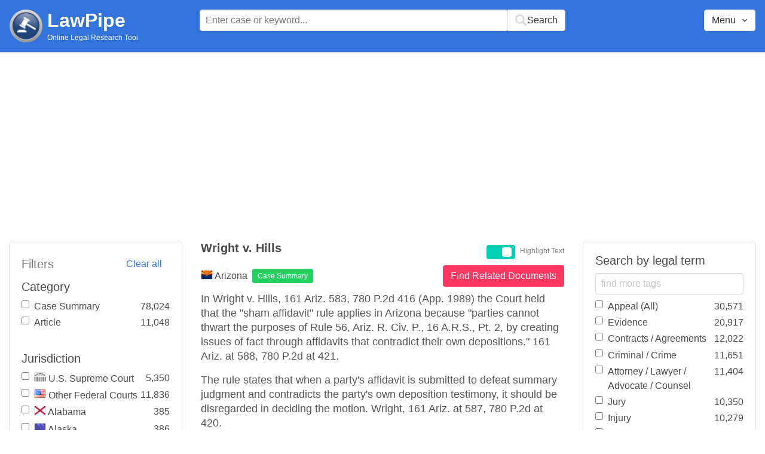

--- FILE ---
content_type: text/html; charset=utf-8
request_url: https://www.lawpipe.com/Arizona/Wright_v_Hills.html
body_size: 6895
content:
<!DOCTYPE html><html><head><meta name="csrf-param" content="authenticity_token" />
<meta name="csrf-token" content="dCv9ASsGI-9UQfdo0DyoK_eFFtsw8v6JDhYi2i-Bd_XlamSoyKu7-psTxcHc3iOSxs3BueplRpgFy-nz-xGg6A" /><meta content="width=device-width, user-scalable=no" name="viewport" /><link href="https://cdnjs.cloudflare.com/ajax/libs/bulma/0.7.4/css/bulma.min.css" rel="stylesheet" /><link rel="stylesheet" href="/assets/application-872b30dc76b9478e875a9b2cbd51b3e20a4ca9c2af71afd8768ead67cf4360f4.css" media="all" /><link href="https://cdnjs.cloudflare.com/ajax/libs/MaterialDesign-Webfont/3.5.94/css/materialdesignicons.min.css" media="all" rel="stylesheet" type="text/css" /><link rel="icon" type="image/x-icon" href="/assets/favicon/favicon-facb3a47a164d398583faffe1e994ec56dee5de3625c9027c6d1053557758539.ico" /><title>Wright v. Hills – Case Brief Summary (Arizona) | Lawpipe</title><script>
//<![CDATA[
window.gon={};gon.admin=false;gon.indexPrefix="us_production";gon.post={"id":66380,"title":"Wright v. Hills ","status":"current","url":"Arizona/Wright_v_Hills.html","objectID":"case_summary:Arizona:Wright v. Hills ","body":"In Wright v. Hills, 161 Ariz. 583, 780 P.2d 416 (App. 1989) the Court held that the \"sham affidavit\" rule applies in Arizona because \"parties cannot thwart the purposes of Rule 56, Ariz. R. Civ. P., 16 A.R.S., Pt. 2, by creating issues of fact through affidavits that contradict their own depositions.\" 161 Ariz. at 588, 780 P.2d at 421.\r\nThe rule states that when a party's affidavit is submitted to defeat summary judgment and contradicts the party's own deposition testimony, it should be disregarded in deciding the motion. Wright, 161 Ariz. at 587, 780 P.2d at 420. \r\n\"Giving great weight to the federal interpretations of rules of civil procedure,\" the court reasoned that \"allowing a party to submit a contradictory affidavit after giving a deposition would greatly diminish the utility of summary judgment as a procedure for screening out genuine issues of fact.\" Id. at 587-88, 780 P.2d at 420-21.\r\nWright also held that certain exceptions exist to the sham affidavit rule, for instance, \"if the affiant was confused at the deposition and the affidavit explains those aspects of the deposition testimony or if the affiant lacked access to material facts and the affidavit sets forth the newly discovered evidence.\" Id. at 588, 780 P.2d at 421. ","tags":["Affidavit","Civil Procedure","Deposition","Evidence","Interpretation","Motions","Summary Judgment","Testimony","Utility"],"jurisdiction":"Arizona","category":"Case Summary"};gon.tags=[{"name":"Civil Procedure","exact":[],"fuzzy":["Civil Procedure"]},{"name":"Deposition","exact":[],"fuzzy":["depose","Deposition","Deponent"]},{"name":"Testimony","exact":[],"fuzzy":["testimony","testified","testify","testifies"]},{"name":"Summary Judgment","exact":[],"fuzzy":["Summary Judgment","judgment as a matter of law"]},{"name":"Evidence","exact":["Evidence"],"fuzzy":[]},{"name":"Interpretation","exact":[],"fuzzy":["Court interpreted","Interpretation"]},{"name":"Utility","exact":[],"fuzzy":["utility","utilities"]},{"name":"Motions","exact":["motion","motions"],"fuzzy":[]},{"name":"Affidavit","exact":[],"fuzzy":["Affiant","Affidavit"]}];
//]]>
</script><script src="https://polyfill.io/v2/polyfill.min.js?features=IntersectionObserver"></script><script src="//d2wy8f7a9ursnm.cloudfront.net/v6/bugsnag.min.js"></script>
<script>window.bugsnagClient = bugsnag('3d8ae9d55477db4dbff575dffdfd611e')</script>
<script>
  (function(i,s,o,g,r,a,m){i['GoogleAnalyticsObject']=r;i[r]=i[r]||function(){
  (i[r].q=i[r].q||[]).push(arguments)},i[r].l=1*new Date();a=s.createElement(o),
  m=s.getElementsByTagName(o)[0];a.async=1;a.src=g;m.parentNode.insertBefore(a,m)
  })(window,document,'script','https://www.google-analytics.com/analytics.js','ga');
  ga('create', 'UA-85542431-1', 'auto');
  ga('send', 'pageview');
</script>
<script async src=https://pagead2.googlesyndication.com/pagead/js/adsbygoogle.js?client=ca-pub-9583895581847563
        crossorigin="anonymous"></script><meta name="google-site-verification" content="ygfJxwyQtRGNDoeujxtmP379lSaFaLOGWstrrna8KT0" /><meta name="msvalidate.01" content="C29844DC1AAEB755F48323FC32EA0F3C" /></head></html><body class="desktop"><div class="app-container"><div id="body"><div aria-label="main navigation" class="navbar2 full-width" role="navigation"><div class="columns"><div class="column is-3"><div class="level is-mobile"><div class="level-left"><div class="brand"><a href="/"><img src="/assets/logo-cc2e3333210031b1ef620ba61c6257454f7f7b377faef3e9aa3107232eadf1ed.png" /></a><div class="brand-name"><div class="title homepage"><a href="/">LawPipe</a></div><div class="subtitle has-text is-size-7">Online Legal Research Tool</div></div></div></div></div></div><div class="column is-6"><div id="top-search"></div></div><div class="column"></div><div class="column"></div><div class="column"><div id="menu"></div></div></div></div><div id="app"><div class="columns"><div class="column is-3"></div><div class="column is-5"><div class="search-post"><h1 class="post-title">Wright v. Hills </h1></div>In Wright v. Hills, 161 Ariz. 583, 780 P.2d 416 (App. 1989) the Court held that the "sham affidavit" rule applies in Arizona because "parties cannot thwart the purposes of Rule 56, Ariz. R. Civ. P., 16 A.R.S., Pt. 2, by creating issues of fact through affidavits that contradict their own depositions." 161 Ariz. at 588, 780 P.2d at 421.
The rule states that when a party's affidavit is submitted to defeat summary judgment and contradicts the party's own deposition testimony, it should be disregarded in deciding the motion. Wright, 161 Ariz. at 587, 780 P.2d at 420. 
"Giving great weight to the federal interpretations of rules of civil procedure," the court reasoned that "allowing a party to submit a contradictory affidavit after giving a deposition would greatly diminish the utility of summary judgment as a procedure for screening out genuine issues of fact." Id. at 587-88, 780 P.2d at 420-21.
Wright also held that certain exceptions exist to the sham affidavit rule, for instance, "if the affiant was confused at the deposition and the affidavit explains those aspects of the deposition testimony or if the affiant lacked access to material facts and the affidavit sets forth the newly discovered evidence." Id. at 588, 780 P.2d at 421. </div></div></div><script src="/vite/assets/application-Df-iJ2go.js" crossorigin="anonymous" type="module"></script><link rel="modulepreload" href="/vite/assets/Modal-BsVoOkwH.js" as="script" crossorigin="anonymous"></div></div><footer class="footer"><div><a href="/about">About</a></div><div><a href="/features">Features</a></div><div><a href="/terms-conditions">Terms Conditions</a></div><div><a href="/disclaimer">Disclaimer</a></div><div><a href="/privacy-policy">Privacy Policy</a></div><div><a href="/contact">Contact</a></div><br /><div class="has-text-grey">The above are quotes from court cases and statutes. The information is not legal advice and is not guaranteed to be up-to-date complete or correct. Some of the quotations were edited for clarity. Please read the Website Disclaimer carefully before you start to use this Website. By using the Website and its content you are agreeing to the Website Disclaimer and our Terms & Conditions.</div></footer></body>

--- FILE ---
content_type: text/html; charset=utf-8
request_url: https://www.google.com/recaptcha/api2/aframe
body_size: 265
content:
<!DOCTYPE HTML><html><head><meta http-equiv="content-type" content="text/html; charset=UTF-8"></head><body><script nonce="IQcigEwClbrbJS82LzroVQ">/** Anti-fraud and anti-abuse applications only. See google.com/recaptcha */ try{var clients={'sodar':'https://pagead2.googlesyndication.com/pagead/sodar?'};window.addEventListener("message",function(a){try{if(a.source===window.parent){var b=JSON.parse(a.data);var c=clients[b['id']];if(c){var d=document.createElement('img');d.src=c+b['params']+'&rc='+(localStorage.getItem("rc::a")?sessionStorage.getItem("rc::b"):"");window.document.body.appendChild(d);sessionStorage.setItem("rc::e",parseInt(sessionStorage.getItem("rc::e")||0)+1);localStorage.setItem("rc::h",'1769961931229');}}}catch(b){}});window.parent.postMessage("_grecaptcha_ready", "*");}catch(b){}</script></body></html>